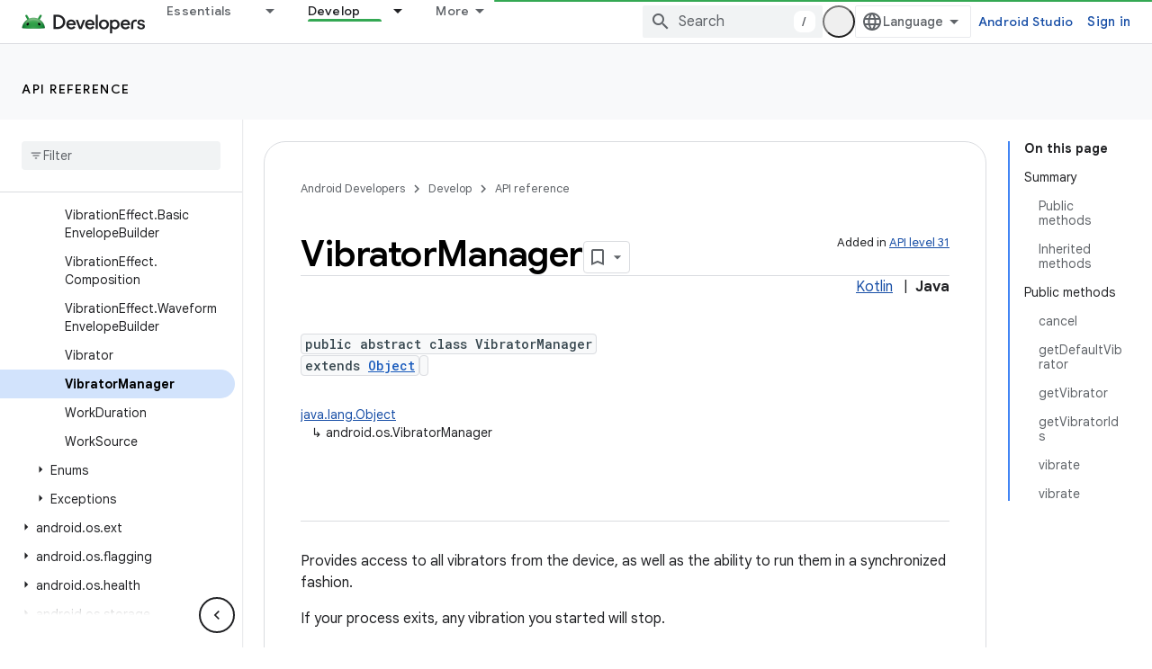

--- FILE ---
content_type: text/html; charset=UTF-8
request_url: https://feedback-pa.clients6.google.com/static/proxy.html?usegapi=1&jsh=m%3B%2F_%2Fscs%2Fabc-static%2F_%2Fjs%2Fk%3Dgapi.lb.en.2kN9-TZiXrM.O%2Fd%3D1%2Frs%3DAHpOoo_B4hu0FeWRuWHfxnZ3V0WubwN7Qw%2Fm%3D__features__
body_size: 78
content:
<!DOCTYPE html>
<html>
<head>
<title></title>
<meta http-equiv="X-UA-Compatible" content="IE=edge" />
<script type="text/javascript" nonce="wl-B92QRRLazfNj1VuYusQ">
  window['startup'] = function() {
    googleapis.server.init();
  };
</script>
<script type="text/javascript"
  src="https://apis.google.com/js/googleapis.proxy.js?onload=startup" async
  defer nonce="wl-B92QRRLazfNj1VuYusQ"></script>
</head>
<body>
</body>
</html>
